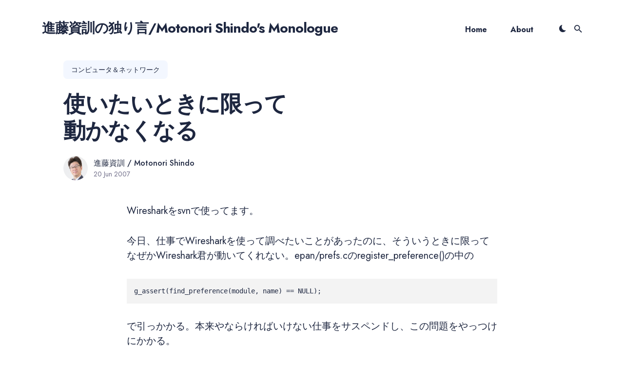

--- FILE ---
content_type: text/html; charset=utf-8
request_url: https://blog.shin.do/2007/06/e4bdbfe38184e3819fe38184e381a8e3818de381abe99990e381a3e381a6e58b95e3818be381aae3818fe381aae3828b/
body_size: 13049
content:
<!DOCTYPE html>
<html lang="en" prefix="og: http://ogp.me/ns#">

<head>
  <meta charset="utf-8">
  <meta http-equiv="X-UA-Compatible" content="IE=edge">
  <meta name="viewport" content="width=device-width, initial-scale=1">

  <title>使いたいときに限って動かなくなる</title>
  <meta name='description' content='Motonori Shindo's Monologue.'>

  <link rel="canonical" href="https://blog.shin.do/2007/06/e4bdbfe38184e3819fe38184e381a8e3818de381abe99990e381a3e381a6e58b95e3818be381aae3818fe381aae3828b/">
  <link rel="alternate" type="application/rss+xml" title="進藤資訓の独り言/Motonori Shindo&#39;s Monologue" href="/feed.xml">

  <!-- Twitter Card -->
  <meta name="twitter:card" content="summary_large_image">
  <meta name="twitter:title" content="使いたいときに限って動かなくなる – 進藤資訓の独り言/Motonori Shindo's Monologue">
  <meta name="twitter:description" content="Wiresharkをsvnで使ってます。

">
  <meta name="twitter:image:src" content="">

  <!-- Facebook OpenGraph -->
  <meta property="og:title" content="使いたいときに限って動かなくなる – 進藤資訓の独り言/Motonori Shindo's Monologue">
  <meta property="og:description" content="Wiresharkをsvnで使ってます。

">
  <meta property="og:image" content="">

  <!-- Fonts -->
  <link rel="preconnect" href="https://fonts.gstatic.com">

  <link rel="preload" href="https://fonts.googleapis.com/css2?family=Jost:wght@400;500;700;900&display=swap" as="style">

  <link href="https://fonts.googleapis.com/css2?family=Jost:wght@400;500;700;900&display=swap" rel="stylesheet">


  <!-- Ionicons -->
  <link rel="preload" href="https://unpkg.com/ionicons@4.2.2/dist/css/ionicons.min.css" as="style">

  <link href="https://unpkg.com/ionicons@4.2.2/dist/css/ionicons.min.css" rel="stylesheet">

  <script>
    
    if (localStorage.getItem("theme") === "dark") {
      document.documentElement.setAttribute("dark", "");
      document.documentElement.classList.add('dark-mode');
    }
    
  </script>

  <style>
  
      /*!------------------------------------------------------------------
[MAIN STYLESHEET]
-------------------------------------------------------------------*/:root{--brand-color: #0073ec;--white: #fff;--light-gray: #f0f0f0;--light-blue: #f3f7ff;--blue-gray: #716f8a;--gray: #9e9e9e;--dark: #0c101a;--dark-blue: #1e2740;--background-color: var(--white);--background-alt-color: var(--light-blue);--text-color: var(--dark-blue);--text-alt-color: var(--blue-gray);--heading-font-color: var(--dark-blue);--link-color: var(--dark-blue);--link-color-hover: var(--dark-blue);--button-color: var(--white);--button-background-color: var(--brand-color);--button-background-hover: #4f31c7;--border-color: var(--light-blue);--border-color-alt: var(--light-blue);--th-color: var(--light-blue);--tr-color: var(--light-gray);--syntax-highlighting-background: #f3f3f3}:root[dark]{--brand-color: #0073ec;--white: #fff;--light-gray: #f0f0f0;--gray: #9e9e9e;--dark: #111016;--background-color: var(--dark);--background-alt-color: #1a1a1f;--text-color: var(--gray);--text-alt-color: var(--gray);--heading-font-color: var(--light-gray);--link-color: var(--light-gray);--link-color-hover: var(--light-gray);--button-color: var(--white);--button-background-color: var(--brand-color);--button-background-hover: #4f31c7;--border-color: #252629;--border-color-alt: #080b12;--th-color: #18181d;--tr-color: #080b12;--syntax-highlighting-background: #080b12}.list-reset{list-style-type:none;margin:0;padding:0}.clearfix::after,.clearfix ::before{content:"";display:table;clear:both}.screen-reader-text{clip:rect(1px, 1px, 1px, 1px);height:1px;overflow:hidden;position:absolute !important;width:1px;word-wrap:normal !important}/*! normalize.css v8.0.0 | MIT License | github.com/necolas/normalize.css */html{line-height:1.15;-webkit-text-size-adjust:100%}body{margin:0}h1{font-size:2em;margin:0.67em 0}hr{box-sizing:content-box;height:0;overflow:visible}pre{font-family:monospace, monospace;font-size:1em}a{background-color:transparent}abbr[title]{border-bottom:none;text-decoration:underline;text-decoration:underline dotted}b,strong{font-weight:bolder}code,kbd,samp{font-family:monospace, monospace;font-size:1em}small{font-size:80%}sub,sup{font-size:75%;line-height:0;position:relative;vertical-align:baseline}sub{bottom:-0.25em}sup{top:-0.5em}img{border-style:none}button,input,optgroup,select,textarea{font-family:inherit;font-size:100%;line-height:1.15;margin:0}button,input{overflow:visible}button,select{text-transform:none}button,[type="button"],[type="reset"],[type="submit"]{-webkit-appearance:button}button::-moz-focus-inner,[type="button"]::-moz-focus-inner,[type="reset"]::-moz-focus-inner,[type="submit"]::-moz-focus-inner{border-style:none;padding:0}button:-moz-focusring,[type="button"]:-moz-focusring,[type="reset"]:-moz-focusring,[type="submit"]:-moz-focusring{outline:1px dotted ButtonText}fieldset{padding:0.35em 0.75em 0.625em}legend{box-sizing:border-box;color:inherit;display:table;max-width:100%;padding:0;white-space:normal}progress{vertical-align:baseline}textarea{overflow:auto}[type="checkbox"],[type="radio"]{box-sizing:border-box;padding:0}[type="number"]::-webkit-inner-spin-button,[type="number"]::-webkit-outer-spin-button{height:auto}[type="search"]{-webkit-appearance:textfield;outline-offset:-2px}[type="search"]::-webkit-search-decoration{-webkit-appearance:none}::-webkit-file-upload-button{-webkit-appearance:button;font:inherit}details{display:block}summary{display:list-item}template{display:none}[hidden]{display:none}body,h1,h2,h3,h4,h5,h6,p,blockquote,pre,dl,dd,ol,ul,fieldset,legend,figure,hr{margin:0;padding:0}li>ul,li>ol{margin-bottom:0}table{border-collapse:collapse;border-spacing:0}h1,h2,h3,h4,h5,h6,ul,ol,dl,blockquote,p,address,hr,table,fieldset,figure,pre{margin-bottom:32px}ul,ol,dd{margin-left:16px}ul li,ol li{margin-bottom:10px}.highlight{margin-bottom:32px;background:var(--syntax-highlighting-background)}.highlighter-rouge .highlight{background:var(--syntax-highlighting-background)}.highlight .c{color:#998;font-style:italic}.highlight .err{color:#a61717;background-color:#e3d2d2}.highlight .k{font-weight:bold}.highlight .o{font-weight:bold}.highlight .cm{color:#998;font-style:italic}.highlight .cp{color:#999;font-weight:bold}.highlight .c1{color:#998;font-style:italic}.highlight .cs{color:#999;font-weight:bold;font-style:italic}.highlight .gd{color:#000;background-color:#fdd}.highlight .gd .x{color:#000;background-color:#faa}.highlight .ge{font-style:italic}.highlight .gr{color:#a00}.highlight .gh{color:#999}.highlight .gi{color:#000;background-color:#dfd}.highlight .gi .x{color:#000;background-color:#afa}.highlight .go{color:#888}.highlight .gp{color:#555}.highlight .gs{font-weight:bold}.highlight .gu{color:#aaa}.highlight .gt{color:#a00}.highlight .kc{font-weight:bold}.highlight .kd{font-weight:bold}.highlight .kp{font-weight:bold}.highlight .kr{font-weight:bold}.highlight .kt{color:#5d76bf;font-weight:bold}.highlight .m{color:#099}.highlight .s{color:#ec2355}.highlight .na{color:teal}.highlight .nb{color:#0086B3}.highlight .nc{color:#5d76bf;font-weight:bold}.highlight .no{color:teal}.highlight .ni{color:purple}.highlight .ne{color:#900;font-weight:bold}.highlight .nf{color:#900;font-weight:bold}.highlight .nn{color:#555}.highlight .nt{color:#4d65dc}.highlight .nv{color:teal}.highlight .ow{font-weight:bold}.highlight .w{color:#bbb}.highlight .mf{color:#099}.highlight .mh{color:#099}.highlight .mi{color:#099}.highlight .mo{color:#099}.highlight .sb{color:#ec2355}.highlight .sc{color:#ec2355}.highlight .sd{color:#ec2355}.highlight .s2{color:#ec2355}.highlight .se{color:#ec2355}.highlight .sh{color:#ec2355}.highlight .si{color:#ec2355}.highlight .sx{color:#ec2355}.highlight .sr{color:#009926}.highlight .s1{color:#ec2355}.highlight .ss{color:#990073}.highlight .bp{color:#999}.highlight .vc{color:teal}.highlight .vg{color:teal}.highlight .vi{color:teal}.highlight .il{color:#099}.container{max-width:1140px;padding-left:16px;padding-right:16px;margin:0 auto}@media only screen and (max-width: 1140px){.container{max-width:1000px}}@media only screen and (max-width: 1024px){.container{max-width:740px}}@media only screen and (max-width: 768px){.container{max-width:560px}}@media only screen and (max-width: 576px){.container{max-width:480px;padding-left:calc(16px + 4px);padding-right:calc(16px + 4px)}}.row{display:flex;flex-wrap:wrap;flex:0 1 auto;flex-direction:row;box-sizing:border-box;margin-left:-16px;margin-right:-16px}.col{padding-left:16px;padding-right:16px}[class^="col-"]{flex:auto}.col-0{width:calc( 0 / 12 * 100% )}.col-1{width:calc( 1 / 12 * 100% )}.col-2{width:calc( 2 / 12 * 100% )}.col-3{width:calc( 3 / 12 * 100% )}.col-4{width:calc( 4 / 12 * 100% )}.col-5{width:calc( 5 / 12 * 100% )}.col-6{width:calc( 6 / 12 * 100% )}.col-7{width:calc( 7 / 12 * 100% )}.col-8{width:calc( 8 / 12 * 100% )}.col-9{width:calc( 9 / 12 * 100% )}.col-10{width:calc( 10 / 12 * 100% )}.col-11{width:calc( 11 / 12 * 100% )}.col-12{width:calc( 12 / 12 * 100% )}.push-0{margin-left:calc( 0 / 12 * 100% )}.push-1{margin-left:calc( 1 / 12 * 100% )}.push-2{margin-left:calc( 2 / 12 * 100% )}.push-3{margin-left:calc( 3 / 12 * 100% )}.push-4{margin-left:calc( 4 / 12 * 100% )}.push-5{margin-left:calc( 5 / 12 * 100% )}.push-6{margin-left:calc( 6 / 12 * 100% )}.push-7{margin-left:calc( 7 / 12 * 100% )}.push-8{margin-left:calc( 8 / 12 * 100% )}.push-9{margin-left:calc( 9 / 12 * 100% )}.push-10{margin-left:calc( 10 / 12 * 100% )}.push-11{margin-left:calc( 11 / 12 * 100% )}.push-12{margin-left:calc( 12 / 12 * 100% )}.pull-0{margin-right:calc( 0 / 12 * 100% )}.pull-1{margin-right:calc( 1 / 12 * 100% )}.pull-2{margin-right:calc( 2 / 12 * 100% )}.pull-3{margin-right:calc( 3 / 12 * 100% )}.pull-4{margin-right:calc( 4 / 12 * 100% )}.pull-5{margin-right:calc( 5 / 12 * 100% )}.pull-6{margin-right:calc( 6 / 12 * 100% )}.pull-7{margin-right:calc( 7 / 12 * 100% )}.pull-8{margin-right:calc( 8 / 12 * 100% )}.pull-9{margin-right:calc( 9 / 12 * 100% )}.pull-10{margin-right:calc( 10 / 12 * 100% )}.pull-11{margin-right:calc( 11 / 12 * 100% )}.pull-12{margin-right:calc( 12 / 12 * 100% )}@media (max-width: 1024px){.col-d-0{width:calc( 0 / 12 * 100% )}.col-d-1{width:calc( 1 / 12 * 100% )}.col-d-2{width:calc( 2 / 12 * 100% )}.col-d-3{width:calc( 3 / 12 * 100% )}.col-d-4{width:calc( 4 / 12 * 100% )}.col-d-5{width:calc( 5 / 12 * 100% )}.col-d-6{width:calc( 6 / 12 * 100% )}.col-d-7{width:calc( 7 / 12 * 100% )}.col-d-8{width:calc( 8 / 12 * 100% )}.col-d-9{width:calc( 9 / 12 * 100% )}.col-d-10{width:calc( 10 / 12 * 100% )}.col-d-11{width:calc( 11 / 12 * 100% )}.col-d-12{width:calc( 12 / 12 * 100% )}.push-d-0{margin-left:calc( 0 / 12 * 100% )}.push-d-1{margin-left:calc( 1 / 12 * 100% )}.push-d-2{margin-left:calc( 2 / 12 * 100% )}.push-d-3{margin-left:calc( 3 / 12 * 100% )}.push-d-4{margin-left:calc( 4 / 12 * 100% )}.push-d-5{margin-left:calc( 5 / 12 * 100% )}.push-d-6{margin-left:calc( 6 / 12 * 100% )}.push-d-7{margin-left:calc( 7 / 12 * 100% )}.push-d-8{margin-left:calc( 8 / 12 * 100% )}.push-d-9{margin-left:calc( 9 / 12 * 100% )}.push-d-10{margin-left:calc( 10 / 12 * 100% )}.push-d-11{margin-left:calc( 11 / 12 * 100% )}.push-d-12{margin-left:calc( 12 / 12 * 100% )}.pull-d-0{margin-right:calc( 0 / 12 * 100% )}.pull-d-1{margin-right:calc( 1 / 12 * 100% )}.pull-d-2{margin-right:calc( 2 / 12 * 100% )}.pull-d-3{margin-right:calc( 3 / 12 * 100% )}.pull-d-4{margin-right:calc( 4 / 12 * 100% )}.pull-d-5{margin-right:calc( 5 / 12 * 100% )}.pull-d-6{margin-right:calc( 6 / 12 * 100% )}.pull-d-7{margin-right:calc( 7 / 12 * 100% )}.pull-d-8{margin-right:calc( 8 / 12 * 100% )}.pull-d-9{margin-right:calc( 9 / 12 * 100% )}.pull-d-10{margin-right:calc( 10 / 12 * 100% )}.pull-d-11{margin-right:calc( 11 / 12 * 100% )}.pull-d-12{margin-right:calc( 12 / 12 * 100% )}}@media (max-width: 768px){.col-t-0{width:calc( 0 / 12 * 100% )}.col-t-1{width:calc( 1 / 12 * 100% )}.col-t-2{width:calc( 2 / 12 * 100% )}.col-t-3{width:calc( 3 / 12 * 100% )}.col-t-4{width:calc( 4 / 12 * 100% )}.col-t-5{width:calc( 5 / 12 * 100% )}.col-t-6{width:calc( 6 / 12 * 100% )}.col-t-7{width:calc( 7 / 12 * 100% )}.col-t-8{width:calc( 8 / 12 * 100% )}.col-t-9{width:calc( 9 / 12 * 100% )}.col-t-10{width:calc( 10 / 12 * 100% )}.col-t-11{width:calc( 11 / 12 * 100% )}.col-t-12{width:calc( 12 / 12 * 100% )}.push-t-0{margin-left:calc( 0 / 12 * 100% )}.push-t-1{margin-left:calc( 1 / 12 * 100% )}.push-t-2{margin-left:calc( 2 / 12 * 100% )}.push-t-3{margin-left:calc( 3 / 12 * 100% )}.push-t-4{margin-left:calc( 4 / 12 * 100% )}.push-t-5{margin-left:calc( 5 / 12 * 100% )}.push-t-6{margin-left:calc( 6 / 12 * 100% )}.push-t-7{margin-left:calc( 7 / 12 * 100% )}.push-t-8{margin-left:calc( 8 / 12 * 100% )}.push-t-9{margin-left:calc( 9 / 12 * 100% )}.push-t-10{margin-left:calc( 10 / 12 * 100% )}.push-t-11{margin-left:calc( 11 / 12 * 100% )}.push-t-12{margin-left:calc( 12 / 12 * 100% )}.pull-t-0{margin-right:calc( 0 / 12 * 100% )}.pull-t-1{margin-right:calc( 1 / 12 * 100% )}.pull-t-2{margin-right:calc( 2 / 12 * 100% )}.pull-t-3{margin-right:calc( 3 / 12 * 100% )}.pull-t-4{margin-right:calc( 4 / 12 * 100% )}.pull-t-5{margin-right:calc( 5 / 12 * 100% )}.pull-t-6{margin-right:calc( 6 / 12 * 100% )}.pull-t-7{margin-right:calc( 7 / 12 * 100% )}.pull-t-8{margin-right:calc( 8 / 12 * 100% )}.pull-t-9{margin-right:calc( 9 / 12 * 100% )}.pull-t-10{margin-right:calc( 10 / 12 * 100% )}.pull-t-11{margin-right:calc( 11 / 12 * 100% )}.pull-t-12{margin-right:calc( 12 / 12 * 100% )}}@media (max-width: 576px){.col-m-0{width:calc( 0 / 12 * 100% )}.col-m-1{width:calc( 1 / 12 * 100% )}.col-m-2{width:calc( 2 / 12 * 100% )}.col-m-3{width:calc( 3 / 12 * 100% )}.col-m-4{width:calc( 4 / 12 * 100% )}.col-m-5{width:calc( 5 / 12 * 100% )}.col-m-6{width:calc( 6 / 12 * 100% )}.col-m-7{width:calc( 7 / 12 * 100% )}.col-m-8{width:calc( 8 / 12 * 100% )}.col-m-9{width:calc( 9 / 12 * 100% )}.col-m-10{width:calc( 10 / 12 * 100% )}.col-m-11{width:calc( 11 / 12 * 100% )}.col-m-12{width:calc( 12 / 12 * 100% )}.push-m-0{margin-left:calc( 0 / 12 * 100% )}.push-m-1{margin-left:calc( 1 / 12 * 100% )}.push-m-2{margin-left:calc( 2 / 12 * 100% )}.push-m-3{margin-left:calc( 3 / 12 * 100% )}.push-m-4{margin-left:calc( 4 / 12 * 100% )}.push-m-5{margin-left:calc( 5 / 12 * 100% )}.push-m-6{margin-left:calc( 6 / 12 * 100% )}.push-m-7{margin-left:calc( 7 / 12 * 100% )}.push-m-8{margin-left:calc( 8 / 12 * 100% )}.push-m-9{margin-left:calc( 9 / 12 * 100% )}.push-m-10{margin-left:calc( 10 / 12 * 100% )}.push-m-11{margin-left:calc( 11 / 12 * 100% )}.push-m-12{margin-left:calc( 12 / 12 * 100% )}.pull-m-0{margin-right:calc( 0 / 12 * 100% )}.pull-m-1{margin-right:calc( 1 / 12 * 100% )}.pull-m-2{margin-right:calc( 2 / 12 * 100% )}.pull-m-3{margin-right:calc( 3 / 12 * 100% )}.pull-m-4{margin-right:calc( 4 / 12 * 100% )}.pull-m-5{margin-right:calc( 5 / 12 * 100% )}.pull-m-6{margin-right:calc( 6 / 12 * 100% )}.pull-m-7{margin-right:calc( 7 / 12 * 100% )}.pull-m-8{margin-right:calc( 8 / 12 * 100% )}.pull-m-9{margin-right:calc( 9 / 12 * 100% )}.pull-m-10{margin-right:calc( 10 / 12 * 100% )}.pull-m-11{margin-right:calc( 11 / 12 * 100% )}.pull-m-12{margin-right:calc( 12 / 12 * 100% )}}@media (max-width: 1024px){.col-d-0{width:calc( 0 / 12 * 100% )}.col-d-1{width:calc( 1 / 12 * 100% )}.col-d-2{width:calc( 2 / 12 * 100% )}.col-d-3{width:calc( 3 / 12 * 100% )}.col-d-4{width:calc( 4 / 12 * 100% )}.col-d-5{width:calc( 5 / 12 * 100% )}.col-d-6{width:calc( 6 / 12 * 100% )}.col-d-7{width:calc( 7 / 12 * 100% )}.col-d-8{width:calc( 8 / 12 * 100% )}.col-d-9{width:calc( 9 / 12 * 100% )}.col-d-10{width:calc( 10 / 12 * 100% )}.col-d-11{width:calc( 11 / 12 * 100% )}.col-d-12{width:calc( 12 / 12 * 100% )}.push-d-0{margin-left:calc( 0 / 12 * 100% )}.push-d-1{margin-left:calc( 1 / 12 * 100% )}.push-d-2{margin-left:calc( 2 / 12 * 100% )}.push-d-3{margin-left:calc( 3 / 12 * 100% )}.push-d-4{margin-left:calc( 4 / 12 * 100% )}.push-d-5{margin-left:calc( 5 / 12 * 100% )}.push-d-6{margin-left:calc( 6 / 12 * 100% )}.push-d-7{margin-left:calc( 7 / 12 * 100% )}.push-d-8{margin-left:calc( 8 / 12 * 100% )}.push-d-9{margin-left:calc( 9 / 12 * 100% )}.push-d-10{margin-left:calc( 10 / 12 * 100% )}.push-d-11{margin-left:calc( 11 / 12 * 100% )}.push-d-12{margin-left:calc( 12 / 12 * 100% )}.pull-d-0{margin-right:calc( 0 / 12 * 100% )}.pull-d-1{margin-right:calc( 1 / 12 * 100% )}.pull-d-2{margin-right:calc( 2 / 12 * 100% )}.pull-d-3{margin-right:calc( 3 / 12 * 100% )}.pull-d-4{margin-right:calc( 4 / 12 * 100% )}.pull-d-5{margin-right:calc( 5 / 12 * 100% )}.pull-d-6{margin-right:calc( 6 / 12 * 100% )}.pull-d-7{margin-right:calc( 7 / 12 * 100% )}.pull-d-8{margin-right:calc( 8 / 12 * 100% )}.pull-d-9{margin-right:calc( 9 / 12 * 100% )}.pull-d-10{margin-right:calc( 10 / 12 * 100% )}.pull-d-11{margin-right:calc( 11 / 12 * 100% )}.pull-d-12{margin-right:calc( 12 / 12 * 100% )}}@media (max-width: 768px){.col-t-0{width:calc( 0 / 12 * 100% )}.col-t-1{width:calc( 1 / 12 * 100% )}.col-t-2{width:calc( 2 / 12 * 100% )}.col-t-3{width:calc( 3 / 12 * 100% )}.col-t-4{width:calc( 4 / 12 * 100% )}.col-t-5{width:calc( 5 / 12 * 100% )}.col-t-6{width:calc( 6 / 12 * 100% )}.col-t-7{width:calc( 7 / 12 * 100% )}.col-t-8{width:calc( 8 / 12 * 100% )}.col-t-9{width:calc( 9 / 12 * 100% )}.col-t-10{width:calc( 10 / 12 * 100% )}.col-t-11{width:calc( 11 / 12 * 100% )}.col-t-12{width:calc( 12 / 12 * 100% )}.push-t-0{margin-left:calc( 0 / 12 * 100% )}.push-t-1{margin-left:calc( 1 / 12 * 100% )}.push-t-2{margin-left:calc( 2 / 12 * 100% )}.push-t-3{margin-left:calc( 3 / 12 * 100% )}.push-t-4{margin-left:calc( 4 / 12 * 100% )}.push-t-5{margin-left:calc( 5 / 12 * 100% )}.push-t-6{margin-left:calc( 6 / 12 * 100% )}.push-t-7{margin-left:calc( 7 / 12 * 100% )}.push-t-8{margin-left:calc( 8 / 12 * 100% )}.push-t-9{margin-left:calc( 9 / 12 * 100% )}.push-t-10{margin-left:calc( 10 / 12 * 100% )}.push-t-11{margin-left:calc( 11 / 12 * 100% )}.push-t-12{margin-left:calc( 12 / 12 * 100% )}.pull-t-0{margin-right:calc( 0 / 12 * 100% )}.pull-t-1{margin-right:calc( 1 / 12 * 100% )}.pull-t-2{margin-right:calc( 2 / 12 * 100% )}.pull-t-3{margin-right:calc( 3 / 12 * 100% )}.pull-t-4{margin-right:calc( 4 / 12 * 100% )}.pull-t-5{margin-right:calc( 5 / 12 * 100% )}.pull-t-6{margin-right:calc( 6 / 12 * 100% )}.pull-t-7{margin-right:calc( 7 / 12 * 100% )}.pull-t-8{margin-right:calc( 8 / 12 * 100% )}.pull-t-9{margin-right:calc( 9 / 12 * 100% )}.pull-t-10{margin-right:calc( 10 / 12 * 100% )}.pull-t-11{margin-right:calc( 11 / 12 * 100% )}.pull-t-12{margin-right:calc( 12 / 12 * 100% )}}@media (max-width: 576px){.col-m-0{width:calc( 0 / 12 * 100% )}.col-m-1{width:calc( 1 / 12 * 100% )}.col-m-2{width:calc( 2 / 12 * 100% )}.col-m-3{width:calc( 3 / 12 * 100% )}.col-m-4{width:calc( 4 / 12 * 100% )}.col-m-5{width:calc( 5 / 12 * 100% )}.col-m-6{width:calc( 6 / 12 * 100% )}.col-m-7{width:calc( 7 / 12 * 100% )}.col-m-8{width:calc( 8 / 12 * 100% )}.col-m-9{width:calc( 9 / 12 * 100% )}.col-m-10{width:calc( 10 / 12 * 100% )}.col-m-11{width:calc( 11 / 12 * 100% )}.col-m-12{width:calc( 12 / 12 * 100% )}.push-m-0{margin-left:calc( 0 / 12 * 100% )}.push-m-1{margin-left:calc( 1 / 12 * 100% )}.push-m-2{margin-left:calc( 2 / 12 * 100% )}.push-m-3{margin-left:calc( 3 / 12 * 100% )}.push-m-4{margin-left:calc( 4 / 12 * 100% )}.push-m-5{margin-left:calc( 5 / 12 * 100% )}.push-m-6{margin-left:calc( 6 / 12 * 100% )}.push-m-7{margin-left:calc( 7 / 12 * 100% )}.push-m-8{margin-left:calc( 8 / 12 * 100% )}.push-m-9{margin-left:calc( 9 / 12 * 100% )}.push-m-10{margin-left:calc( 10 / 12 * 100% )}.push-m-11{margin-left:calc( 11 / 12 * 100% )}.push-m-12{margin-left:calc( 12 / 12 * 100% )}.pull-m-0{margin-right:calc( 0 / 12 * 100% )}.pull-m-1{margin-right:calc( 1 / 12 * 100% )}.pull-m-2{margin-right:calc( 2 / 12 * 100% )}.pull-m-3{margin-right:calc( 3 / 12 * 100% )}.pull-m-4{margin-right:calc( 4 / 12 * 100% )}.pull-m-5{margin-right:calc( 5 / 12 * 100% )}.pull-m-6{margin-right:calc( 6 / 12 * 100% )}.pull-m-7{margin-right:calc( 7 / 12 * 100% )}.pull-m-8{margin-right:calc( 8 / 12 * 100% )}.pull-m-9{margin-right:calc( 9 / 12 * 100% )}.pull-m-10{margin-right:calc( 10 / 12 * 100% )}.pull-m-11{margin-right:calc( 11 / 12 * 100% )}.pull-m-12{margin-right:calc( 12 / 12 * 100% )}}@media (max-width: 1024px){.col-d-0{width:calc( 0 / 12 * 100% )}.col-d-1{width:calc( 1 / 12 * 100% )}.col-d-2{width:calc( 2 / 12 * 100% )}.col-d-3{width:calc( 3 / 12 * 100% )}.col-d-4{width:calc( 4 / 12 * 100% )}.col-d-5{width:calc( 5 / 12 * 100% )}.col-d-6{width:calc( 6 / 12 * 100% )}.col-d-7{width:calc( 7 / 12 * 100% )}.col-d-8{width:calc( 8 / 12 * 100% )}.col-d-9{width:calc( 9 / 12 * 100% )}.col-d-10{width:calc( 10 / 12 * 100% )}.col-d-11{width:calc( 11 / 12 * 100% )}.col-d-12{width:calc( 12 / 12 * 100% )}.push-d-0{margin-left:calc( 0 / 12 * 100% )}.push-d-1{margin-left:calc( 1 / 12 * 100% )}.push-d-2{margin-left:calc( 2 / 12 * 100% )}.push-d-3{margin-left:calc( 3 / 12 * 100% )}.push-d-4{margin-left:calc( 4 / 12 * 100% )}.push-d-5{margin-left:calc( 5 / 12 * 100% )}.push-d-6{margin-left:calc( 6 / 12 * 100% )}.push-d-7{margin-left:calc( 7 / 12 * 100% )}.push-d-8{margin-left:calc( 8 / 12 * 100% )}.push-d-9{margin-left:calc( 9 / 12 * 100% )}.push-d-10{margin-left:calc( 10 / 12 * 100% )}.push-d-11{margin-left:calc( 11 / 12 * 100% )}.push-d-12{margin-left:calc( 12 / 12 * 100% )}.pull-d-0{margin-right:calc( 0 / 12 * 100% )}.pull-d-1{margin-right:calc( 1 / 12 * 100% )}.pull-d-2{margin-right:calc( 2 / 12 * 100% )}.pull-d-3{margin-right:calc( 3 / 12 * 100% )}.pull-d-4{margin-right:calc( 4 / 12 * 100% )}.pull-d-5{margin-right:calc( 5 / 12 * 100% )}.pull-d-6{margin-right:calc( 6 / 12 * 100% )}.pull-d-7{margin-right:calc( 7 / 12 * 100% )}.pull-d-8{margin-right:calc( 8 / 12 * 100% )}.pull-d-9{margin-right:calc( 9 / 12 * 100% )}.pull-d-10{margin-right:calc( 10 / 12 * 100% )}.pull-d-11{margin-right:calc( 11 / 12 * 100% )}.pull-d-12{margin-right:calc( 12 / 12 * 100% )}}@media (max-width: 768px){.col-t-0{width:calc( 0 / 12 * 100% )}.col-t-1{width:calc( 1 / 12 * 100% )}.col-t-2{width:calc( 2 / 12 * 100% )}.col-t-3{width:calc( 3 / 12 * 100% )}.col-t-4{width:calc( 4 / 12 * 100% )}.col-t-5{width:calc( 5 / 12 * 100% )}.col-t-6{width:calc( 6 / 12 * 100% )}.col-t-7{width:calc( 7 / 12 * 100% )}.col-t-8{width:calc( 8 / 12 * 100% )}.col-t-9{width:calc( 9 / 12 * 100% )}.col-t-10{width:calc( 10 / 12 * 100% )}.col-t-11{width:calc( 11 / 12 * 100% )}.col-t-12{width:calc( 12 / 12 * 100% )}.push-t-0{margin-left:calc( 0 / 12 * 100% )}.push-t-1{margin-left:calc( 1 / 12 * 100% )}.push-t-2{margin-left:calc( 2 / 12 * 100% )}.push-t-3{margin-left:calc( 3 / 12 * 100% )}.push-t-4{margin-left:calc( 4 / 12 * 100% )}.push-t-5{margin-left:calc( 5 / 12 * 100% )}.push-t-6{margin-left:calc( 6 / 12 * 100% )}.push-t-7{margin-left:calc( 7 / 12 * 100% )}.push-t-8{margin-left:calc( 8 / 12 * 100% )}.push-t-9{margin-left:calc( 9 / 12 * 100% )}.push-t-10{margin-left:calc( 10 / 12 * 100% )}.push-t-11{margin-left:calc( 11 / 12 * 100% )}.push-t-12{margin-left:calc( 12 / 12 * 100% )}.pull-t-0{margin-right:calc( 0 / 12 * 100% )}.pull-t-1{margin-right:calc( 1 / 12 * 100% )}.pull-t-2{margin-right:calc( 2 / 12 * 100% )}.pull-t-3{margin-right:calc( 3 / 12 * 100% )}.pull-t-4{margin-right:calc( 4 / 12 * 100% )}.pull-t-5{margin-right:calc( 5 / 12 * 100% )}.pull-t-6{margin-right:calc( 6 / 12 * 100% )}.pull-t-7{margin-right:calc( 7 / 12 * 100% )}.pull-t-8{margin-right:calc( 8 / 12 * 100% )}.pull-t-9{margin-right:calc( 9 / 12 * 100% )}.pull-t-10{margin-right:calc( 10 / 12 * 100% )}.pull-t-11{margin-right:calc( 11 / 12 * 100% )}.pull-t-12{margin-right:calc( 12 / 12 * 100% )}}@media (max-width: 576px){.col-m-0{width:calc( 0 / 12 * 100% )}.col-m-1{width:calc( 1 / 12 * 100% )}.col-m-2{width:calc( 2 / 12 * 100% )}.col-m-3{width:calc( 3 / 12 * 100% )}.col-m-4{width:calc( 4 / 12 * 100% )}.col-m-5{width:calc( 5 / 12 * 100% )}.col-m-6{width:calc( 6 / 12 * 100% )}.col-m-7{width:calc( 7 / 12 * 100% )}.col-m-8{width:calc( 8 / 12 * 100% )}.col-m-9{width:calc( 9 / 12 * 100% )}.col-m-10{width:calc( 10 / 12 * 100% )}.col-m-11{width:calc( 11 / 12 * 100% )}.col-m-12{width:calc( 12 / 12 * 100% )}.push-m-0{margin-left:calc( 0 / 12 * 100% )}.push-m-1{margin-left:calc( 1 / 12 * 100% )}.push-m-2{margin-left:calc( 2 / 12 * 100% )}.push-m-3{margin-left:calc( 3 / 12 * 100% )}.push-m-4{margin-left:calc( 4 / 12 * 100% )}.push-m-5{margin-left:calc( 5 / 12 * 100% )}.push-m-6{margin-left:calc( 6 / 12 * 100% )}.push-m-7{margin-left:calc( 7 / 12 * 100% )}.push-m-8{margin-left:calc( 8 / 12 * 100% )}.push-m-9{margin-left:calc( 9 / 12 * 100% )}.push-m-10{margin-left:calc( 10 / 12 * 100% )}.push-m-11{margin-left:calc( 11 / 12 * 100% )}.push-m-12{margin-left:calc( 12 / 12 * 100% )}.pull-m-0{margin-right:calc( 0 / 12 * 100% )}.pull-m-1{margin-right:calc( 1 / 12 * 100% )}.pull-m-2{margin-right:calc( 2 / 12 * 100% )}.pull-m-3{margin-right:calc( 3 / 12 * 100% )}.pull-m-4{margin-right:calc( 4 / 12 * 100% )}.pull-m-5{margin-right:calc( 5 / 12 * 100% )}.pull-m-6{margin-right:calc( 6 / 12 * 100% )}.pull-m-7{margin-right:calc( 7 / 12 * 100% )}.pull-m-8{margin-right:calc( 8 / 12 * 100% )}.pull-m-9{margin-right:calc( 9 / 12 * 100% )}.pull-m-10{margin-right:calc( 10 / 12 * 100% )}.pull-m-11{margin-right:calc( 11 / 12 * 100% )}.pull-m-12{margin-right:calc( 12 / 12 * 100% )}}.animate{animation:animateElement cubic-bezier(0.3, 0.45, 0.45, 0.95) 0.75s;animation-duration:0.5s;animation-iteration-count:1;transition:transform .15s}@keyframes animateElement{0%{transform:translate(0px, 50px)}100%{transform:translate(0px, 0px)}}@keyframes pulse{0%{transform:scale(1, 1)}25%{transform:scale(1, 1)}50%{transform:scale(1.2, 1.2)}100%{transform:scale(1, 1)}}*,*::after,*::before{box-sizing:border-box}body{font-family:"Jost",Helvetica Neue,Helvetica,Arial,sans-serif;font-size:20px;line-height:1.5;overflow-x:hidden;color:var(--text-color);background-color:var(--background-color);-webkit-font-smoothing:antialiased;-moz-osx-font-smoothing:grayscale}@media only screen and (max-width: 576px){body{font-size:18px}}*::selection{color:var(--white);background-color:var(--brand-color)}h1,h2,h3,h4,h5,h6{font-family:"Jost",Helvetica Neue,Helvetica,Arial,sans-serif;font-weight:700;line-height:1.3;letter-spacing:-1px;color:var(--heading-font-color)}h1{font-size:36px}h2{font-size:28px}h3{font-size:24px}h4{font-size:20px}h5{font-size:18px}h6{font-size:16px}blockquote{position:relative;margin:40px 0;padding-left:26px;font-size:24px;line-height:1.7;font-weight:900;border-left:4px solid var(--brand-color);color:var(--heading-font-color)}blockquote p{margin-bottom:10px}blockquote cite{display:inline-block;margin-top:8px;font-size:14px;font-weight:700;font-style:normal;color:var(--heading-font-color)}@media only screen and (max-width: 576px){blockquote{font-size:21px}}pre{overflow:auto;padding:15px;margin-bottom:0;font-size:14px;white-space:pre-wrap;word-wrap:break-word;word-break:break-all;color:var(--heading-font-color)}img,.lightense-wrap{max-width:100%;height:auto;vertical-align:middle}img+em,.lightense-wrap+em,.gallery+em{display:block;margin-top:20px;font-size:12px;line-height:22px;font-style:normal;font-weight:normal;text-align:center;color:var(--heading-font-color)}img+em a,.lightense-wrap+em a,.gallery+em a{font-weight:500;border-bottom:1px solid var(--link-color);transition:all 0.35s}img+em a:hover,.lightense-wrap+em a:hover,.gallery+em a:hover{color:var(--link-color);border-color:var(--link-color-hover)}@media only screen and (max-width: 576px){img+em,.lightense-wrap+em,.gallery+em{margin-top:12px}}a{text-decoration:none;color:var(--link-color);transition:all 0.35s}a:hover{color:var(--link-color-hover)}hr{width:100%;height:1px;margin:60px 0;border:0;background:var(--background-alt-color)}.table-container{display:block;max-width:100%;overflow-x:auto}table{font-size:12px;color:var(--dark);width:100%;border-width:1px;border-color:var(--background-alt-color);border-collapse:collapse;color:var(--heading-font-color)}table th{padding:10px;font-size:16px;text-align:left;border:1px solid var(--th-color);color:var(--heading-font-color);font-weight:700;background-color:var(--th-color)}table tr{background-color:var(--tr-color);transition:all .3s ease}table tr:nth-child(even){background-color:transparent}table td{padding:10px;font-size:14px;border:1px solid var(--background-alt-color)}.button{display:inline-block;padding:20px 26px;font-size:16px;font-weight:700;text-decoration:none;border-radius:2px;border:none;outline:none;cursor:pointer;transition:all .25s;color:var(--heading-font-color);background:var(--background-alt-color)}.button--primary{color:var(--white);background-color:var(--button-background-color)}.button--primary:hover{background:var(--button-background-hover)}.button--big{display:block;width:100%}.lazy{opacity:0;transition:opacity 0.3s ease-in-out}.lazy.loaded{opacity:1}.lightense-backdrop{background-color:var(--background-color) !important}.header .header__inner{position:relative;display:flex;align-items:center;flex-wrap:wrap;padding:44px 16px}@media only screen and (max-width: 1024px){.header .header__inner{padding:40px 16px}}@media only screen and (max-width: 576px){.header .header__inner{padding:32px 16px}}.logo__link{padding:4px 0;font-family:"Jost",Helvetica Neue,Helvetica,Arial,sans-serif;font-size:28px;letter-spacing:-1px;line-height:1;font-weight:700;transition:color .25s ease}.logo__link:hover{color:var(--brand-color)}.logo__image{max-height:50px}.main-nav{margin-left:auto}@media only screen and (max-width: 1024px){.main-nav{position:fixed;top:0;left:0;right:0;bottom:0;z-index:100;opacity:0;visibility:hidden;background-color:var(--background-color)}.main-nav.is-open{opacity:1;visibility:visible;transition:all .25s ease}.main-nav .nav__list{flex-direction:column;width:100%}.main-nav .nav__list .nav__item{display:block;margin:0}.main-nav .nav__list .nav__item.nav__item-icon{margin-right:0}.main-nav .nav__list .nav__item .nav__link{display:inline-block;padding:16px 0;font-size:18px;transition:color .25s ease}.main-nav .nav__list .nav__item .nav__link:hover{color:var(--brand-color)}}.main-nav__box{display:flex;align-items:center}.main-nav__box .nav__icon-close{display:none;justify-content:center;align-items:center;width:36px;height:36px;font-size:24px;line-height:1;border-radius:50%;color:var(--heading-font-color);background:var(--background-alt-color);cursor:pointer}.main-nav__box .nav__icon-close:hover .ion-md-close{transform:rotate(90deg)}.main-nav__box .nav__icon-close .ion-md-close{transition:all 0.35s}.main-nav__box .nav__title{display:none}@media only screen and (max-width: 1024px){.main-nav__box{display:block;align-items:center;width:80%;height:80vh;padding-top:180px;margin:0 auto;text-align:center;overflow-y:auto}.main-nav__box .nav__icon-close{display:flex;position:absolute;top:40px;right:40px}.main-nav__box .nav__title{display:inline-block;margin-bottom:12px;font-family:"Jost",Helvetica Neue,Helvetica,Arial,sans-serif;font-size:36px;font-weight:700;letter-spacing:-1px;color:var(--heading-font-color)}}@media only screen and (max-width: 768px){.main-nav__box{padding-top:100px}}.nav__list{display:flex;align-items:center}.nav__list .nav__item{display:inline-block;margin-right:48px;margin-bottom:0}.nav__list .nav__item.nav__item-icon{margin-right:12px}.nav__list .nav__item .nav__link{position:relative;padding:4px 0;font-size:16px;line-height:1;font-weight:700;transition:color .25s ease}.nav__list .nav__item .nav__link:hover{color:var(--brand-color)}.nav-button{font-size:21px;color:var(--link-color);cursor:pointer}.nav-button .icon__menu{display:none;margin-right:12px}.nav-button .icon__menu,.nav-button .icon__search{transition:color .25s ease}.nav-button .icon__menu:hover,.nav-button .icon__search:hover{color:var(--brand-color)}@media only screen and (max-width: 1024px){.nav-button{display:flex;align-items:center;margin-left:auto;font-size:24px}.nav-button .icon__menu{display:block}}.toggle-theme{position:relative;display:flex;justify-content:center;align-items:center;width:24px;height:24px;user-select:none;cursor:pointer}@media only screen and (max-width: 1024px){.toggle-theme{padding:20px 0}}.toggle-sun,.toggle-moon{position:absolute;font-size:20px;transition:color .25s ease;color:var(--heading-font-color)}.toggle-sun:hover,.toggle-moon:hover{color:var(--brand-color)}.toggle-sun{display:none}.dark-mode .toggle-sun{display:block}.dark-mode .toggle-moon{display:none}.search{position:fixed;top:0;left:0;right:0;bottom:0;z-index:-1;overflow:auto;opacity:0;background:var(--background-color);transition:all .25s ease}.search.is-visible{z-index:100;opacity:1;transition:all .25s ease}.search__box{max-width:540px;margin:0 auto;padding-top:120px}@media only screen and (max-width: 1024px){.search__box{padding-top:100px}}.search__group{position:relative;margin-bottom:48px}.search__group .search__close{position:absolute;right:28px;top:50%;transform:translateY(-50%);display:flex;align-items:center;justify-content:center;width:32px;height:32px;font-size:24px;line-height:1;border-radius:50%;color:var(--heading-font-color);cursor:pointer;will-change:transform;transition:all .25s;background:var(--background-color)}.search__group .search__close:hover{transform:translateY(-50%) rotate(90deg)}.search__group .search__close .ion-md-close{vertical-align:middle}.search__group .search__text{width:100%;padding:28px;font-size:20px;font-weight:700;line-height:24px;border:2px solid transparent;border-radius:2px;color:var(--heading-font-color);background-color:var(--background-alt-color);outline:0;transition:all .25s}.search__group .search__text::placeholder{font-weight:700;color:var(--heading-font-color)}.search__group .search__text:focus{border-color:var(--brand-color)}.search__group .search__text::-ms-clear{display:none}@media only screen and (max-width: 576px){.search__group{margin-bottom:32px}.search__group .search__text{padding:24px}}.search-results-list .no-results{width:100%;margin:0;text-align:center;color:var(--heading-font-color)}.pagination{margin-bottom:80px}@media only screen and (max-width: 576px){.pagination{margin-bottom:60px}}.pagination__inner{display:flex;justify-content:center;align-items:center}.pagination__list{display:flex;justify-content:space-between;align-items:center;width:100%;font-size:18px;font-weight:700;line-height:1;color:var(--text-color)}@media only screen and (max-width: 576px){.pagination__list{align-items:stretch;font-size:16px}}.pagination__item{display:flex;justify-content:center;align-items:center;width:100%;padding:24px 20px;text-align:center;border-radius:8px;background:var(--background-alt-color)}@media only screen and (max-width: 576px){.pagination__item{align-items:center;padding:20px;border-radius:8px}}.pagination__count{margin:0 32px;font-size:16px;color:var(--link-color)}@media only screen and (max-width: 768px){.pagination__count{margin:0 12px}}@media only screen and (max-width: 576px){.pagination__count{margin:0 8px;font-size:14px;line-height:1.2}}.pagination__next:hover,.pagination__prev:hover{color:var(--heading-font-color)}.pagination__next i,.pagination__prev i{font-size:15px;transition:transform .15s ease;will-change:transform}.pagination__next.disabled,.pagination__prev.disabled{opacity:0.64;cursor:not-allowed;color:inherit}.pagination__next.disabled:hover i,.pagination__prev.disabled:hover i{transform:none}.dark-mode .pagination__next.disabled,.dark-mode .pagination__prev.disabled{opacity:0.78}.pagination__next:hover i{transform:translateX(2px)}.pagination__next i{margin-left:5px}.pagination__prev:hover i{transform:translateX(-2px)}.pagination__prev i{margin-right:5px}.footer{margin-top:48px;background-color:var(--background-alt-color)}@media only screen and (max-width: 576px){.footer{margin-top:60px}}.footer__inner{padding:80px 0}.footer__inner .row .col{flex-grow:1}@media only screen and (max-width: 576px){.footer__inner{padding:60px 0}}@media only screen and (max-width: 1024px){.footer__author{margin-bottom:60px}}@media only screen and (max-width: 576px){.footer__author{margin-bottom:40px}}.footer__author-avatar{position:relative;width:105px;height:105px;margin-bottom:20px;transform:translate(0);border-radius:50%;overflow:hidden;box-shadow:0px 100px 80px rgba(0,0,0,0.07),0px 12.5216px 10.0172px rgba(0,0,0,0.035);background-color:var(--background-color)}.footer__author-avatar img{position:absolute;top:0;left:0;width:100%;height:100%;object-fit:cover;user-select:none}.footer__author-name{margin-bottom:20px;font-size:32px;font-weight:900;line-height:1}.footer__author-bio{margin-bottom:0;color:var(--text-alt-color)}.social{margin-top:16px}.social .social__list{display:flex;align-items:center;flex-wrap:wrap}.social .social__list .social__item:first-child>.social__link{padding-left:0}.social .social__item{margin-bottom:0;margin-right:16px}.social .social__item:last-child{margin-right:0}.social .social__link{display:flex;align-items:center;padding:4px;font-size:20px;color:var(--heading-font-color)}.social .social__link:hover{color:var(--brand-color)}.footer__gallery .footer__gallery-title{margin-bottom:24px;font-size:28px}.footer__gallery .gallery__image img{height:100%;border-radius:8px;overflow:hidden}.footer__gallery .gallery__image img.lightense-open{border-radius:0}.footer__info{padding:44px 0;background-color:var(--background-color)}.footer__info .footer__info-box{display:flex;align-items:center;justify-content:space-between}@media only screen and (max-width: 1024px){.footer__info{padding:40px 0}}.copyright{margin-right:20px;font-size:14px;font-weight:500;color:var(--text-alt-color)}.copyright a{text-decoration:underline;text-decoration-color:transparent;color:var(--heading-font-color)}.copyright a:hover{text-decoration-color:var(--heading-font-color);color:var(--heading-font-color)}.top{min-width:36px;height:36px;font-size:20px;line-height:36px;text-align:center;border-radius:8px;color:var(--heading-font-color);background-color:var(--background-alt-color);cursor:pointer;transition:all .25s ease}.gallery-box{margin:32px 0}.gallery{display:grid;grid-template-columns:repeat(3, auto);justify-content:center;align-content:center;grid-gap:10px}.gallery .gallery__image{background:var(--background-color)}.gallery .gallery__image img{display:block;width:100%;height:auto;object-fit:cover}.hero{padding:80px 0;margin-bottom:80px;background-color:var(--background-alt-color)}@media only screen and (max-width: 576px){.hero{padding:60px 0;margin-bottom:60px}}.hero__inner{display:flex;align-items:center}@media only screen and (max-width: 1024px){.hero__inner{flex-direction:column}}.hero__left{max-width:450px;margin-right:auto}@media only screen and (max-width: 1140px){.hero__left{max-width:440px}}@media only screen and (max-width: 1024px){.hero__left{max-width:100%}}.hero__title{margin-bottom:20px;font-size:55px;font-weight:900;line-height:1.3;color:var(--heading-font-color)}@media only screen and (max-width: 1024px){.hero__title{font-size:50px}}@media only screen and (max-width: 768px){.hero__title{font-size:40px}}@media only screen and (max-width: 576px){.hero__title{font-size:32px}}.hero__description{margin-bottom:0;font-size:21px;color:var(--text-alt-color)}@media only screen and (max-width: 1024px){.hero__description{font-size:inherit}}.hero__subscribe{margin-top:32px}.hero__subscribe .subscribe-form{position:relative;border-radius:2px;background-color:var(--background-color)}.hero__subscribe .subscribe-email{width:100%;height:70px;padding:20px;font-size:16px;line-height:21px;border:2px solid transparent;border-radius:2px;outline:0;color:var(--heading-font-color);background-color:transparent;transition:all .25s ease}.hero__subscribe .subscribe-email::placeholder{opacity:0.6;color:var(--text-alt-color)}.hero__subscribe .subscribe-email:focus{border-color:var(--brand-color)}.hero__subscribe .subscribe-button{position:absolute;top:6px;right:6px}@media only screen and (max-width: 1024px){.hero__subscribe{margin-top:24px}}@media only screen and (max-width: 576px){.hero__subscribe{margin-top:20px}.hero__subscribe .subscribe-form{display:flex;flex-direction:column;padding:6px}.hero__subscribe .subscribe-email{height:56px;margin-bottom:4px}.hero__subscribe .subscribe-button{position:relative;top:0;right:0}}.hero__right{width:50%}@media only screen and (max-width: 1024px){.hero__right{width:100%;margin-top:40px}}@media only screen and (max-width: 576px){.hero__right{margin-top:32px}}.hero__image{position:relative;transform:translate(0);width:100%;height:410px;border-radius:8px;overflow:hidden;box-shadow:0 10px 30px rgba(0,0,0,0.02);background-color:var(--background-color);user-select:none}.hero__image img{position:absolute;top:0;left:0;width:100%;height:100%;object-fit:cover}@media only screen and (max-width: 1140px){.hero__image{height:380px}}@media only screen and (max-width: 1024px){.hero__image{height:440px}}@media only screen and (max-width: 768px){.hero__image{height:420px}}@media only screen and (max-width: 576px){.hero__image{height:280px}}.article{margin-bottom:32px;will-change:transform;transition:transform .2s}.article:hover{transform:translateY(-3px)}.article:hover .article__title a{text-decoration:underline;text-decoration-color:var(--link-color-hover);text-decoration-thickness:2px}.article__head{position:relative}.article__date{position:absolute;z-index:1;top:16px;left:16px;display:inline-block;padding:8px 12px;font-size:12px;line-height:1;font-weight:500;border-radius:4px;color:var(--heading-font-color);background:var(--background-color);pointer-events:none}.article__image{position:relative;transform:translate(0);display:block;height:0;margin-bottom:24px;padding-bottom:62%;border-radius:8px;overflow:hidden;background:var(--background-alt-color)}.article__image img{position:absolute;width:100%;height:100%;object-fit:cover;user-select:none}.video-icon{position:absolute;z-index:1;top:50%;left:50%;width:50%;height:50%;transform:translate(-50%, -50%);pointer-events:none}.video-icon .circle{width:50px;height:50px;position:absolute;top:0;left:0;right:0;bottom:0;border-radius:50%;overflow:hidden;margin:auto;transform:scale(1, 1)}.video-icon .circle.pulse{animation-timing-function:ease;animation:pulse 2s infinite;background-color:rgba(255,255,255,0.25)}.video-icon svg{fill:rgba(255,255,255,0.25);stroke:var(--light-blue);stroke-linejoin:round;stroke-width:5;backdrop-filter:blur(3.5px);-webkit-backdrop-filter:blur(4.5px);transition:all 0.3s}.article__title{margin-bottom:12px;font-size:24px}.article__title a{text-decoration:underline;text-decoration-color:transparent;text-decoration-thickness:2px}.article__title a:hover{color:var(--heading-font-color)}.article__excerpt{margin-bottom:0;font-size:16px;color:var(--text-alt-color)}.contact-head{margin-bottom:32px}.form__group{margin-bottom:20px}.form__group:last-child{margin-bottom:0}.form__input{width:100%;padding:20px;font-size:16px;font-weight:400;border:2px solid var(--border-color);border-radius:2px;outline:0;transition:.25s ease-in-out;resize:vertical;color:var(--heading-font-color);background-color:var(--background-alt-color)}.form__input::placeholder{color:var(--text-alt-color)}.form__input:focus{border-color:var(--brand-color)}.section__head{position:relative;display:flex;align-items:center;justify-content:space-between;flex-wrap:wrap;margin-bottom:40px}.section__head::after{content:"";position:absolute;z-index:-1;display:block;width:100%;height:1px;background:var(--background-alt-color);pointer-events:none}@media only screen and (max-width: 768px){.section__head::after{content:none}}.section__title{padding-right:20px;margin-bottom:0;font-size:28px}@media only screen and (max-width: 576px){.section__title{font-size:24px}}.section__link{padding-left:20px;font-size:18px;font-weight:500;text-decoration:underline;text-decoration-color:transparent;color:var(--link-color);transition:text-decoration .35s}.section__link:hover{text-decoration-color:var(--heading-font-color);color:var(--link-color-hover)}@media only screen and (max-width: 768px){.section__link{padding-left:0}}@media only screen and (max-width: 576px){.section__link{font-size:16px}}.section__title,.section__link{background:var(--background-color)}@media only screen and (max-width: 576px){.section-tags .row .col:last-child>.tag-image{margin-bottom:0}}.tag-image{margin-bottom:32px;position:relative;transform:translate(0);display:block;height:0;padding-bottom:62%;border-radius:8px;overflow:hidden;background:var(--background-alt-color);transition:transform .2s}.tag-image:hover{transform:translateY(-3px)}.tag-image img{position:absolute;width:100%;height:100%;object-fit:cover;user-select:none}.tag-image .tag-name{position:absolute;top:50%;left:50%;transform:translate(-50%, -50%);z-index:1;max-width:90%;display:inline-block;padding:8px 12px;font-size:14px;line-height:1;font-weight:700;text-transform:capitalize;white-space:nowrap;overflow:hidden;text-overflow:ellipsis;border-radius:4px;color:var(--heading-font-color);background:var(--background-color);pointer-events:none}.post-head,.page-head{margin-bottom:48px}.post-head .row,.page-head .row{align-items:center}@media only screen and (max-width: 1024px){.post-head,.page-head{margin-bottom:40px}}@media only screen and (max-width: 576px){.post-head,.page-head{margin-bottom:32px}}.post-image,.page-image{position:relative;transform:translate(0);padding-top:90%;min-height:280px;border-radius:8px;overflow:hidden;background:var(--background-alt-color)}.post-image img,.page-image img{position:absolute;top:0;left:0;width:100%;height:100%;object-fit:cover;user-select:none}@media only screen and (max-width: 1024px){.post-image,.page-image{padding-top:65%;margin-bottom:40px}}@media only screen and (max-width: 576px){.post-image,.page-image{margin-bottom:32px}}.page-image{padding-top:56.25%;margin-bottom:48px}@media only screen and (max-width: 1024px){.page-image{margin-bottom:40px}}@media only screen and (max-width: 576px){.page-image{margin-bottom:32px}}.post-video,.page-video{margin-bottom:48px;border-radius:8px;overflow:hidden;transform:translate(0);background-color:var(--background-alt-color)}.post-video .post-video__wrap,.post-video .page-video__wrap,.page-video .post-video__wrap,.page-video .page-video__wrap{position:relative;width:100%;height:0;padding-bottom:56.25%}.post-video .post-video__wrap iframe,.post-video .page-video__wrap iframe,.page-video .post-video__wrap iframe,.page-video .page-video__wrap iframe{position:absolute;top:0;left:0;width:100%;height:100%}@media only screen and (max-width: 1024px){.post-video,.page-video{margin-bottom:40px}}@media only screen and (max-width: 576px){.post-video,.page-video{margin-bottom:32px}}.post__info{margin-left:44px}.post__info.post__info-video{max-width:760px;margin:0 auto}@media only screen and (max-width: 1024px){.post__info{margin-left:0}}.page__info{max-width:760px;margin:0 auto}.post__tags{display:flex;align-items:center;flex-wrap:wrap;margin-bottom:20px}.post__tags .post__tag{padding:12px 16px;margin:4px 8px 4px 0;font-size:14px;line-height:1;font-weight:500;text-transform:capitalize;border:none;border-radius:8px;color:var(--heading-font-color);transition:none;background-color:var(--background-alt-color)}.post__tags .post__tag:last-child{margin-right:0}@media only screen and (max-width: 576px){.post__tags{margin-bottom:16px}}.post__title,.page__title{margin-bottom:24px;font-size:46px;line-height:1.2;font-weight:900}@media only screen and (max-width: 576px){.post__title,.page__title{margin-bottom:20px;font-size:32px}}.page__title{margin-bottom:0}.post__meta{display:flex;align-items:center;line-height:1}.post__meta .post__author-image{position:relative;transform:translate(0);width:50px;height:50px;border-radius:50%;overflow:hidden;margin-right:12px;background-color:var(--background-alt-color)}.post__meta .post__author-image img{position:absolute;top:0;left:0;width:100%;height:100%;object-fit:cover;user-select:none}.post__meta .post__meta-bottom{display:flex;flex-direction:column}.post__meta .post__author{display:inline-block;margin-bottom:7px;font-size:16px;font-weight:500;text-decoration:underline;text-decoration-color:transparent;color:var(--heading-font-color);transition:text-decoration-color .35s}.post__meta .post__author:hover{text-decoration-color:var(--heading-font-color)}.post__meta .post__date{font-size:14px;font-weight:400;color:var(--text-alt-color)}.post,.page{max-width:760px;margin:0 auto 60px;color:var(--text-color)}.post a,.page a{font-weight:500;border-bottom:1px solid var(--link-color)}.post a:hover,.page a:hover{color:var(--link-color);border-bottom-color:var(--link-color-hover)}.post img,.post .js-reframe,.page img,.page .js-reframe{border-radius:8px;overflow:hidden}.post img.lightense-open,.post .js-reframe.lightense-open,.page img.lightense-open,.page .js-reframe.lightense-open{border-radius:0}.post img[src$='#wide'],.page img[src$='#wide']{display:block;width:100vw;max-width:none;margin-left:50%;transform:translateX(-50%);border-radius:0;pointer-events:none;user-select:none}.post .button,.page .button{border:none;text-decoration:none}.post__share .share__list{display:flex;align-items:center;width:100%}.post__share .share__item{width:25%;margin-right:8px;margin-bottom:0;text-align:center}.post__share .share__item:last-child{margin-right:0}.post__share .share__link{display:flex;justify-content:center;align-items:center;width:100%;height:54px;font-size:18px;text-transform:uppercase;border:none;border-radius:8px;background:var(--background-alt-color)}.post__share .share__link i{transition:transform .25s;will-change:transform}.post__share .share__link:hover{color:var(--heading-font-color)}.post__share .share__link:hover i{transform:scale(1.1)}.related-posts{display:none;margin-top:80px}.related-posts.is-related{display:block}.related-posts .related-tag{text-transform:capitalize}@media only screen and (max-width: 576px){.related-posts{margin-top:60px}.related-posts .row .col:last-child{margin-bottom:0}}.show-comments{margin:48px 0 32px;text-align:center}.show-comments .disqus-button{padding:28px;border-radius:8px;text-decoration:underline;text-decoration-color:transparent}.show-comments .disqus-button:hover{text-decoration-color:var(--heading-font-color)}@media only screen and (max-width: 576px){.show-comments{margin:60px 0 0}.show-comments .disqus-button{padding:24px}}.post__comments{max-width:760px;margin:0 auto}.post__comments.is-open{margin:0 auto 32px}@media only screen and (max-width: 576px){.post__comments.is-open{margin:0 auto}}.error{text-align:center}.error .error__title{margin-bottom:24px;font-size:100px;line-height:1}.error .error__text{margin-bottom:0;color:var(--text-alt-color)}@media only screen and (max-width: 576px){.error .error__title{font-size:68px}}.recent-posts{margin-top:80px}@media only screen and (max-width: 576px){.recent-posts{margin-top:60px}.recent-posts .row .col:last-child{margin-bottom:0}}.tag__head{margin:80px 0}@media only screen and (max-width: 1024px){.tag__head{margin:40px 0}}.tags__inner{margin-bottom:120px}@media only screen and (max-width: 576px){.tags__inner{margin-bottom:60px}}.tag__title{margin-bottom:32px;font-size:46px;font-weight:900}@media only screen and (max-width: 576px){.tag__title{font-size:32px}}.tag__list{display:flex;align-items:center;flex-wrap:wrap;padding-bottom:80px;border-bottom:1px solid var(--background-alt-color)}.tag__list .tag__item{margin-right:12px;margin-bottom:12px}.tag__list .tag__item:last-child{margin-right:0}.tag__list .tag__link{display:block;padding:12px 16px;font-size:16px;font-weight:500;text-transform:capitalize;border-radius:8px;transition:none;background:var(--background-alt-color)}.tag__list .tag__link:hover{color:var(--heading-font-color)}@media only screen and (max-width: 576px){.tag__list{padding-bottom:48px}.tag__list .tag__item{margin-right:8px;margin-bottom:8px}.tag__list .tag__link{font-size:14px}}.tag__info{position:relative;display:flex;align-items:center;justify-content:space-between;margin-bottom:4px}.tag__info::after{content:"";position:absolute;z-index:-1;display:block;width:100%;height:1px;background:var(--background-alt-color);pointer-events:none}@media only screen and (max-width: 576px){.tag__info::after{content:none}}.tag__info-box{display:flex;align-items:center}.tag__counter{display:flex;flex-direction:column;align-items:center;padding:12px 24px;border-radius:8px;color:var(--heading-font-color);background:var(--background-alt-color)}.tag__counter span{font-family:"Jost",Helvetica Neue,Helvetica,Arial,sans-serif;font-size:32px;font-weight:700;line-height:1}.tag__counter small{font-size:16px;font-weight:500}@media only screen and (max-width: 576px){.tag__counter{display:none}}.tag__name{padding:50px 20px 50px 20px;margin-bottom:0;font-size:36px;text-transform:capitalize;background-color:var(--background-color)}.tag__name span{font-weight:400;color:var(--text-alt-color)}@media only screen and (max-width: 768px){.tag__name{font-size:32px}}@media only screen and (max-width: 576px){.tag__name{padding:32px 12px 32px 0;font-size:26px}}.top__link{padding-left:20px;font-size:18px;font-weight:500;text-decoration:underline;text-decoration-color:transparent;color:var(--link-color);transition:text-decoration .35s;background:var(--background-color)}.top__link:hover{text-decoration-color:var(--heading-font-color);color:var(--link-color-hover)}@media only screen and (max-width: 576px){.top__link{padding-left:0;font-size:16px}}

  </style>
</head>

<body>

  
    <!-- Global site tag (gtag.js) - Google Analytics -->
<script async src="https://www.googletagmanager.com/gtag/js?id=G-PGSLS0DJ1F"></script>
<script>
  window.dataLayer = window.dataLayer || [];
  function gtag() { dataLayer.push(arguments); }
  gtag('js', new Date());

  gtag('config', 'G-PGSLS0DJ1F');
</script>
  

  <!-- begin header -->
<header class="header" id="top">
  <div class="container">
    <div class="row">
      <div class="header__inner col col-12">

        <div class="logo">
          <a class="logo__link" href="/">
          
            進藤資訓の独り言/Motonori Shindo's Monologue
          
          </a>
        </div>

        <nav class="main-nav">
          <div class="main-nav__box">
            <div class="nav__icon-close">
              <i class="ion ion-md-close"></i>
            </div>
            <div class="nav__title">Menu</div>
            <ul class="nav__list list-reset">
              <li class="nav__item">
                <a href="/" class="nav__link">Home</a>
              </li>
              
                
              
                
                  
                  <li class="nav__item">
                    <a href="/about/" class="nav__link">About</a>
                  </li>
                  
                
              
                
                  
                
              
                
                  
                
              
                
                  
                
              
                
              
                
                  
                
              
                
                  
                
              
                
                  
                
              
                
                  
                
              
                
                  
                
              
                
                  
                
              
                
                  
                
              
                
                  
                
              
                
                  
                
              
                
                  
                
              
                
                  
                
              
                
                  
                
              
                
                  
                
              
                
                  
                
              
                
                  
                
              
                
                  
                
              
                
                  
                
              
                
                  
                
              
                
                  
                
              
                
                  
                
              
                
                  
                
              
                
                  
                
              
                
                  
                
              
                
                  
                
              
                
                  
                
              
                
                  
                
              
                
                  
                
              
                
                  
                
              
                
                  
                
              
                
                  
                
              
                
                  
                
              
                
                  
                
              
                
                  
                
              
                
                  
                
              
                
                  
                
              
                
                  
                
              
                
                  
                
              
                
                  
                
              
                
                  
                
              
                
                  
                
              
                
                  
                
              
                
                  
                
              
              
              <li class="nav__item nav__item-icon">
                <div class="toggle-theme">
                  <div class="toggle-moon" title="Enable dark mode"><i class="ion ion-ios-moon"></i></div>
                  <div class="toggle-sun" title="Enable light mode"><i class="ion ion-ios-sunny"></i></div>
                </div>
              </li>
              
            </ul>
          </div>
        </nav>

        <div class="nav-button">
          <i class="nav__icon icon__menu ion ion-md-menu"></i>
          <i class="nav__icon icon__search ion ion-md-search"></i>
        </div>

      </div>
    </div>
  </div>
</header>
<!-- end header -->

<!-- begin search -->
<div class="search">
  <div class="container">
    <div class="row">
      <div class="col col-12">
        <div class="search__box">
          <div class="search__group">
            <div class="search__close">
              <i class="ion ion-md-close"></i>
            </div>
            <label for="js-search-input" class="screen-reader-text">Search for Blog</label>
            <input type="text" id="js-search-input" class="search__text" autocomplete="off" placeholder="Type to search...">
          </div>
        </div>
      </div>
    </div>
  </div>

  <div class="container">
    <div class="row search-results-list" id="js-results-container"></div>
  </div>

</div>
<!-- end search -->

  <!-- begin content -->
  <main class="content" aria-label="Content">
    <div class="post-head">
  <div class="container">
    <div class="row">
      
      

      

      
      
      
      <div class="col col-6 col-d-12">
        <div class="post__info ">
  
          
            <div class="post__tags">
              
                <a href="/tags#コンピュータ＆ネットワーク" class="post__tag">コンピュータ＆ネットワーク</a>
              
            </div>
          
  
          <h1 class="post__title">使いたいときに限って動かなくなる</h1>
  
          <div class="post__meta">
            <a href="/about/" class="post__author-image">
              <img class="lazy" data-src="/images/0001_xlarge_up.jpg" alt="進藤資訓 / Motonori Shindo">
            </a>

            <div class="post__meta-bottom">
              <a class="post__author" href="/about/">進藤資訓 / Motonori Shindo</a>
              <time class="post__date" datetime="2007-06-20T16:05:37+00:00">20 Jun 2007</time>
            </div>
          </div>
  
        </div>
      </div>
    </div>
  </div>
</div>

<!-- begin post -->
<div class="container animate">

  <article class="post">

    <div class="post__content">
      <p>Wiresharkをsvnで使ってます。</p>

<p>今日、仕事でWiresharkを使って調べたいことがあったのに、そういうときに限ってなぜかWireshark君が動いてくれない。epan/prefs.cのregister_preference()の中の</p>

<div class="language-plaintext highlighter-rouge"><div class="highlight"><pre class="highlight"><code>g_assert(find_preference(module, name) == NULL);
</code></pre></div></div>

<p>で引っかかる。本来やならければいけない仕事をサスペンドし、この問題をやっつけにかかる。</p>

<p>どうやら同じ名前のものが2度registerされてしまっているために引っかかっているらしい。調べてみると、いくつかのpluginが2度registerされている。どうやら、つい先日の変更でsvnリポジトリ上ではいくつかのpluginがpluginではなくなったようなのだが、私のsvn working directory上ではplugin directoryの下に残っていたので、pluginとしても再度registerされてしまっていた、というのが原因だった。あー厄介じゃ厄介じゃ。</p>

<p>これで本業に戻れる。トホホ。</p>

    </div>

    <div class="post__share">
      <ul class="share__list list-reset">
        <li class="share__item">
          <a class="share__link share__twitter"
            href="https://twitter.com/intent/tweet?text=%E4%BD%BF%E3%81%84%E3%81%9F%E3%81%84%E3%81%A8%E3%81%8D%E3%81%AB%E9%99%90%E3%81%A3%E3%81%A6%E5%8B%95%E3%81%8B%E3%81%AA%E3%81%8F%E3%81%AA%E3%82%8B&url=https://blog.shin.do/2007/06/e4bdbfe38184e3819fe38184e381a8e3818de381abe99990e381a3e381a6e58b95e3818be381aae3818fe381aae3828b/"
            onclick="window.open(this.href, 'pop-up', 'left=20,top=20,width=500,height=500,toolbar=1,resizable=0'); return false;"
            title="Share on Twitter" rel="nofollow"><i class="ion ion-logo-twitter"></i></a>
        </li>
        <li class="share__item">
          <a class="share__link share__facebook" href="https://www.facebook.com/sharer/sharer.php?u=https://blog.shin.do/2007/06/e4bdbfe38184e3819fe38184e381a8e3818de381abe99990e381a3e381a6e58b95e3818be381aae3818fe381aae3828b/"
            onclick="window.open(this.href, 'pop-up', 'left=20,top=20,width=500,height=500,toolbar=1,resizable=0'); return false;"
            title="Share on Facebook" rel="nofollow"><i class="ion ion-logo-facebook"></i></a>
        </li>
        <li class="share__item">
          <a class="share__link share__pinterest" href="http://pinterest.com/pin/create/button/?url=https://blog.shin.do/2007/06/e4bdbfe38184e3819fe38184e381a8e3818de381abe99990e381a3e381a6e58b95e3818be381aae3818fe381aae3828b/&amp;media=https://blog.shin.do&amp;description=%E4%BD%BF%E3%81%84%E3%81%9F%E3%81%84%E3%81%A8%E3%81%8D%E3%81%AB%E9%99%90%E3%81%A3%E3%81%A6%E5%8B%95%E3%81%8B%E3%81%AA%E3%81%8F%E3%81%AA%E3%82%8B"
          onclick="window.open(this.href, 'pop-up', 'left=20,top=20,width=900,height=500,toolbar=1,resizable=0'); return false;" title="Share on Pinterest"
          rel="nofollow"><i class="ion ion-logo-pinterest"></i></a>
        </li>
        <li class="share__item">
          <a class="share__link share__linkedin" href="https://www.linkedin.com/shareArticle?mini=true&url=https://blog.shin.do/2007/06/e4bdbfe38184e3819fe38184e381a8e3818de381abe99990e381a3e381a6e58b95e3818be381aae3818fe381aae3828b/&title=%E4%BD%BF%E3%81%84%E3%81%9F%E3%81%84%E3%81%A8%E3%81%8D%E3%81%AB%E9%99%90%E3%81%A3%E3%81%A6%E5%8B%95%E3%81%8B%E3%81%AA%E3%81%8F%E3%81%AA%E3%82%8B&summary=&source=%E9%80%B2%E8%97%A4%E8%B3%87%E8%A8%93%E3%81%AE%E7%8B%AC%E3%82%8A%E8%A8%80/Motonori%20Shindo's%20Monologue"
          onclick="window.open(this.href, 'pop-up', 'left=20,top=20,width=500,height=500,toolbar=1,resizable=0'); return false;" title="Share on LinkedIn" rel="nofollow"><i class="ion ion-logo-linkedin"></i></a>
        </li>
      </ul>
    </div>


  </article>
</div>
<!-- end post -->







<!-- begin related posts -->
<div class="container">
  <section class="related-posts is-related animate">
    <div class="row">
      <div class="col col-12">
        <div class="container__inner">
          <div class="section__info">
            <div class="section__head">
              <h2 class="section__title">You may also like</h2>
              <a class="section__link" href="/blog">
                
                
                  
                    <a href="/tags#コンピュータ＆ネットワーク" class="section__link related-tag">See all<span> コンピュータ＆ネットワーク</span></a>
                  
                
              
              </a>
            </div>
          </div>
          <div class="row">

          
            
            
      
            
      
            
            
            
            
      
            
      
            

              <div class="article col col-4 col-d-6 col-t-12">
  <div class="article__inner">

    <div class="article__head">
      <time class="article__date" datetime="2025-05-10T23:40:00+00:00">10 May 2025</time>

      

      
      <a class="article__image" href="/2025/05/aruba-switch-for-homelab/">
        <img class="lazy" data-src="/images/Aruba-1930.jpg" alt="Aruba Switchをお家Lab用に買ってみた">
      </a>
      

    </div>

    <div class="article__content">

      <h2 class="article__title">
        <a href="/2025/05/aruba-switch-for-homelab/">Aruba Switchをお家Lab用に買ってみた</a>
      </h2>

      
      <p class="article__excerpt">バーゲン品だったので、とりあえず1台購入</p>
      

    </div>
  </div>
</div>

            
                
              
            
            
            
      
            
      
            

              <div class="article col col-4 col-d-6 col-t-12">
  <div class="article__inner">

    <div class="article__head">
      <time class="article__date" datetime="2025-04-27T14:40:00+00:00">27 Apr 2025</time>

      

      
      <a class="article__image" href="/2025/04/internet-hourglass-and-vendor-lock-in/">
        <img class="lazy" data-src="/images/iStock-1339449460.jpg" alt="インターネット砂時計とベンダーロックイン">
      </a>
      

    </div>

    <div class="article__content">

      <h2 class="article__title">
        <a href="/2025/04/internet-hourglass-and-vendor-lock-in/">インターネット砂時計とベンダーロックイン</a>
      </h2>

      
      <p class="article__excerpt">垂直統合と水平統合に関する目から鱗だった話</p>
      

    </div>
  </div>
</div>

            
                
              
            
            
            
      
            
      
            

              <div class="article col col-4 col-d-6 col-t-12">
  <div class="article__inner">

    <div class="article__head">
      <time class="article__date" datetime="2025-04-14T14:40:00+00:00">14 Apr 2025</time>

      

      
      <a class="article__image" href="/2025/04/gmail-clean-up/">
        <img class="lazy" data-src="/images/stephen-phillips-hostreviews-co-uk-3Mhgvrk4tjM-unsplash.jpg" alt="Gmailの整理">
      </a>
      

    </div>

    <div class="article__content">

      <h2 class="article__title">
        <a href="/2025/04/gmail-clean-up/">Gmailの整理</a>
      </h2>

      
      <p class="article__excerpt">要らないメールをまとめて処分する方法</p>
      

    </div>
  </div>
</div>

            
                
                  
          </div>
        </div>
      </div>
    </div>
  </section>
</div>
<!-- end related posts -->


  <div class="container">
    <div class="row">
      <div class="col col-12">
        <!-- begin comments -->
<div class="show-comments">
  <button class="button disqus-button" id="show-comments-button" onclick="disqus();return false;">Show Comments</button>
</div>

<div id="disqus_thread" class="post__comments">
  <div id="disqus_empty"></div>
</div>

<script>
  var disqus_loaded = false;
  var disqus_shortname = 'demo-menca';
  var disqus_container = document.getElementById("disqus_thread");
  function disqus() {
    if (!disqus_loaded) {
      disqus_loaded = true;
      var e = document.createElement("script");
      e.type = "text/javascript";
      e.async = true;
      e.src = "//" + disqus_shortname + ".disqus.com/embed.js";
      (document.getElementsByTagName("head")[0] ||
        document.getElementsByTagName("body")[0])
        .appendChild(e);
      // Hide the button after opening
      document.getElementById("show-comments-button").style.display = "none";
      // Show disqus comments
      disqus_container.classList.add("is-open");
    }
  }
</script>

<noscript>Please enable JavaScript to view the
  <a href="https://disqus.com/?ref_noscript">comments powered by Disqus.</a>
</noscript>
<!-- end comments --> 
      </div>
    </div>
  </div>

  </main>
  <!-- end content -->

  <!-- begin footer -->
<footer class="footer">

  <div class="footer__inner">
    <div class="container">
      <div class="row">

        <div class="col col-5 col-d-12">
          <div class="footer__author">
            <div class="footer__author-avatar">
              <img class="lazy" data-src="/images/0001_xlarge_up.jpg" alt="進藤資訓 / Motonori Shindo">
            </div>
            <h3 class="footer__author-name">進藤資訓 / Motonori Shindo</h3>
            <p class="footer__author-bio">1988年東京電力に入社。1992年よりカーネギーメロン大学コンピュータ科学学科へ留学。その後、Ascend、CoSine、Proxim等の外資ネットワークベンダーを経て、2004年にファイブ・フロントを設立しCTOに就任。2011年よりNicira（VMwareが買収）に入社しネットワーク仮想化に従事。2016年Viptela（Ciscoが買収）に入社し、SD-WAN市場の開拓にあたる。2018年に再度VMware（Broadcomが買収）に戻り、北アジア担当の最高技術責任者に就任。講演・執筆多数。</p>
            
            <div class="social">
              <ul class="social__list list-reset">
                
                <li class="social__item">
                  <a class="social__link" href="https://twitter.com/motonori_shindo" target="_blank" rel="noopener"
                    aria-label=" link"><i class="ion ion-logo-twitter"></i></a>
                </li>
                
                <li class="social__item">
                  <a class="social__link" href="https://facebook.com/motonori.shindo" target="_blank" rel="noopener"
                    aria-label=" link"><i class="ion ion-logo-facebook"></i></a>
                </li>
                
                <li class="social__item">
                  <a class="social__link" href="https://www.linkedin.com/in/motonorishindo/" target="_blank" rel="noopener"
                    aria-label=" link"><i class="ion ion-logo-linkedin"></i></a>
                </li>
                
              </ul>
            </div>
            
          </div>
        </div>

        

      </div>
    </div>
  </div>

  <div class="footer__info">
    <div class="container">
      <div class="row">
        <div class="col col-12">
          <div class="footer__info-box">
            <div class="copyright">2025 &copy; <a href="/">進藤資訓の独り言/Motonori Shindo's Monologue</a>. Crafted & Designed by <a href="https://jekyllthemes.io/developers/artem-sheludko">Artem Sheludko</a>.</div>
            <div class="top" title="Top"><i class="ion ion-ios-arrow-up"></i></div>
          </div>
        </div>
      </div>
    </div>
  </div>

</footer>
<!-- end footer -->

  <script src="/js/scripts.js"></script>
  <script src="/js/common.js"></script>
</body>

</html>